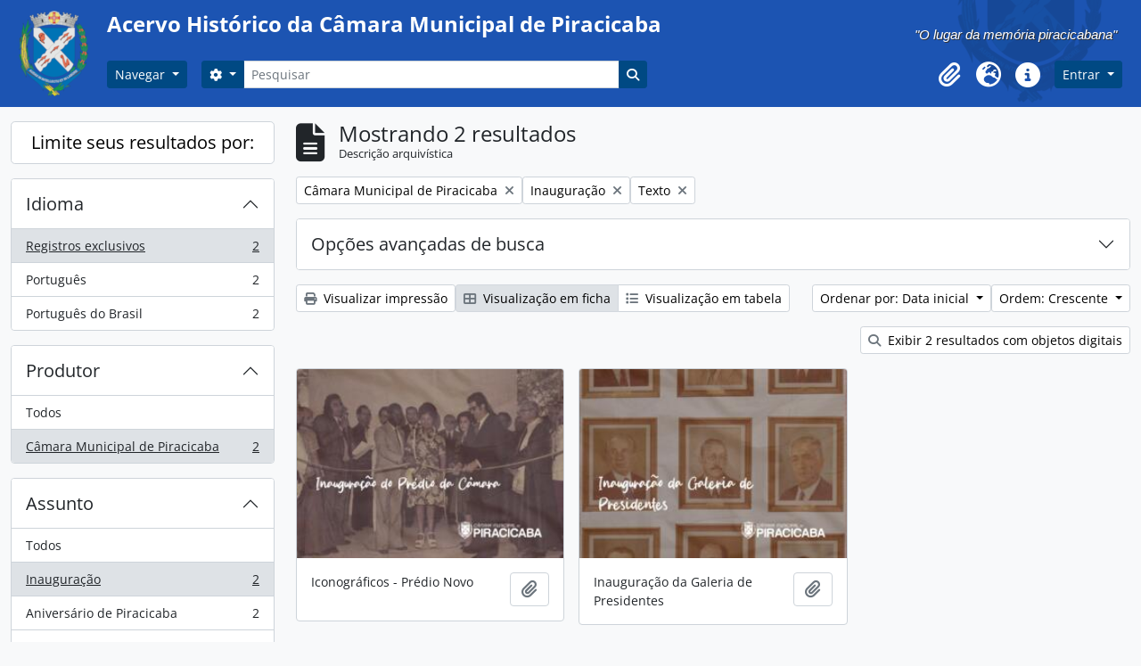

--- FILE ---
content_type: text/css
request_url: https://documentacao.camarapiracicaba.sp.gov.br/dist/css/camara.css
body_size: 263
content:
:root {
    --bs-body-font-size: 0.9rem;
}

h1, .h1 {
    font-size: 1.5rem;
}

.atom-btn-secondary {
    background-color: #004983;
    border-color: #004983;
}

.atom-btn-secondary:hover, .atom-btn-secondary:focus {
    background-color: #379ae1 !important;
    border-color: #379ae1 !important;
}

.atom-icon-link:hover i, .atom-icon-link:focus i {
    color: #0846a2;
}

.navbar-dark .navbar-nav .nav-link:hover, .navbar-dark .navbar-nav .nav-link:focus {
    color: #379ae1;
}

.atom-btn-secondary:focus, .atom-btn-secondary:focus:active {
    box-shadow: 0 0 0 0.25rem rgba(55,154,225,.25);
}

.form-control:focus, .form-select:focus {
    box-shadow: 0 0 0 0.25rem rgba(55,154,225,.25) !important;
    border-color: #0846a2;
}

.form-check-input:checked {
    background-color: #1c54b2;
    border-color: #1c54b2;
}

.form-check-input:focus {
    box-shadow: 0 0 0 0.25rem rgba(55,154,225,.25);
}

.list-group-item-action:hover, .list-group-item-action:focus {
    background-color: #e9ecff;
}

.text-primary {
    color: #0a58ca !important;
}

.slick-dots li.slick-active button .slick-dot-icon {
    color: #379ae1;
}

.atom-btn-white:hover i, .atom-btn-white:focus i {
    color: #0846a2;
}
